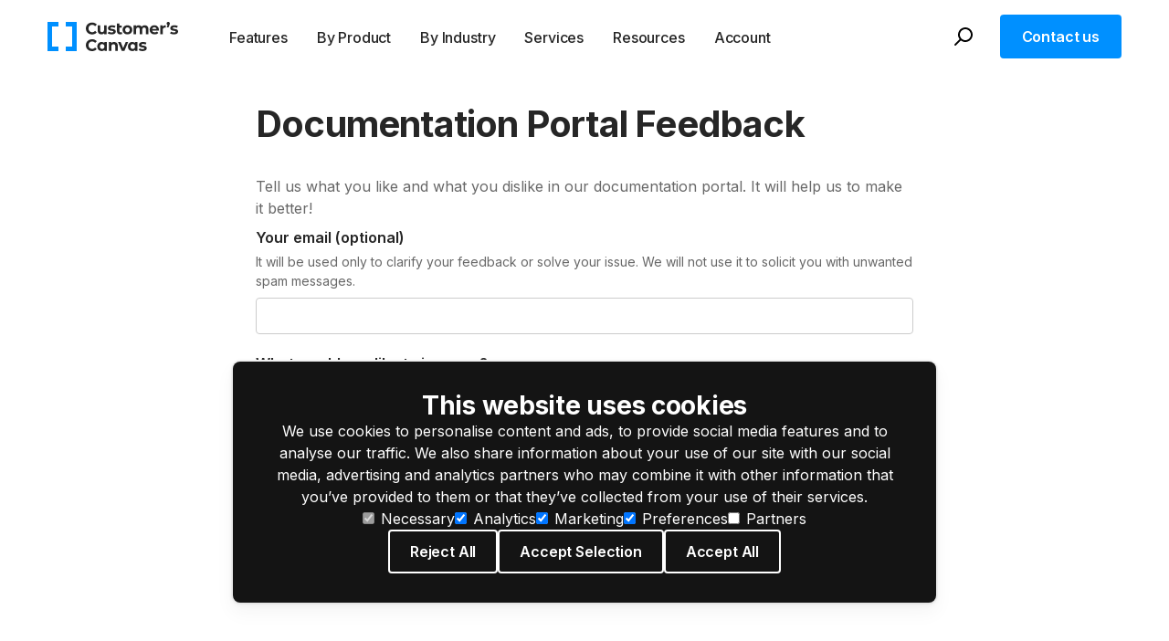

--- FILE ---
content_type: text/html; charset=utf-8
request_url: https://customerscanvas.com/surveys/x-documentation-portal-feedback
body_size: 8001
content:
<!DOCTYPE html>
<html lang="en" xmlns="http://www.w3.org/1999/xhtml">
	<head>
		<title>Documentation Portal Feedback</title>
		<meta http-equiv="Content-Type" content="text/html; charset=utf-8" />
		<meta http-equiv="X-UA-Compatible" content="IE=edge" />
		<meta name="description" content="Tell us what you like and what you dislike in our documentation portal. It will help us to make it better! " />
		<meta name="viewport" content="width=device-width, initial-scale=1" />
		<link rel="dns-prefetch" href="//cdn.jsdelivr.net" />
		<link rel="dns-prefetch" href="//fonts.googleapis.com" />
		<link rel="preconnect" href="https://fonts.gstatic.com" />
		<link rel="canonical" href="https://customerscanvas.com/surveys/x-documentation-portal-feedback" />
		<link href="https://fonts.googleapis.com/css2?family=Inter:wght@400;500;600;700&amp;display=swap" rel="stylesheet" />
		<link href="/Aurigma/Theme5/css?v=2JAWkO4s5BMVG9lY1x6HO3ycSllYhkIWYW9HUtgLTcY1" rel="stylesheet" />
		<link rel="manifest" href="/Aurigma/Images/Favicon/manifest.webmanifest" />
		<link rel="icon" href="/Aurigma/Images/Favicon/favicon.ico" />
		<link rel="icon" href="/Aurigma/Images/Favicon/icon.svg" type="image/svg+xml" />
		<link rel="apple-touch-icon" href="/Aurigma/Images/Favicon/apple-touch-icon.png" />
		<script src="/Aurigma/Theme5/cookieconsent?v=8d-gl_tDMqAkz11riqDnY0wP2eF6htFm-VWeDquWYuU1"></script>
		<script async="async" src="https://www.googletagmanager.com/gtag/js?id=G-JZQ5YEG8MZ"></script>
		<script>
//<![CDATA[
window.dataLayer = window.dataLayer || [];
function gtag() { dataLayer.push(arguments); }
gtag('js', new Date());

gtag('config', 'G-JZQ5YEG8MZ');
//]]></script>
	</head>
	<body>
		<svg aria-hidden="true" style="position: absolute; width: 0; height: 0; overflow: hidden;" version="1.1" xmlns="http://www.w3.org/2000/svg">
			<defs>
				<symbol id="icon-user" fill="none" stroke="currentColor">
					<path d="M20 21V19C20 17.9391 19.5786 16.9217 18.8284 16.1716C18.0783 15.4214 17.0609 15 16 15H8C6.93913 15 5.92172 15.4214 5.17157 16.1716C4.42143 16.9217 4 17.9391 4 19V21" stroke-width="2" />
					<path d="M12 11C14.2091 11 16 9.20914 16 7C16 4.79086 14.2091 3 12 3C9.79086 3 8 4.79086 8 7C8 9.20914 9.79086 11 12 11Z" stroke-width="2" />
				</symbol>
				<symbol id="icon-search" fill="none" stroke="currentColor">
					<path d="M11 19C15.4183 19 19 15.4183 19 11C19 6.58172 15.4183 3 11 3C6.58172 3 3 6.58172 3 11C3 15.4183 6.58172 19 11 19Z" stroke-width="2" stroke-linecap="round" stroke-linejoin="round" />
					<path d="M21.0004 21.0004L16.6504 16.6504" stroke-width="2" stroke-linejoin="round" />
				</symbol>
				<symbol id="icon-cross" fill="none" stroke="currentColor">
					<path d="M18 6L6 18" stroke-width="2" />
					<path d="M6 6L18 18" stroke-width="2" />
				</symbol>
				<symbol id="icon-burger" fill="none" stroke="currentColor">
					<path d="M2 12H22" stroke-width="2" />
					<path d="M2 5H22" stroke-width="2" />
					<path d="M2 19H22" stroke-width="2" />
				</symbol>
				<symbol id="icon-facebook" fill="currentColor">
					<rect width="32" height="32" />
					<path d="M19.7901 11.0567H17.3851C17.1001 11.0567 16.7835 11.4317 16.7835 11.93V13.6667H19.7918L19.3368 16.1434H16.7835V23.5784H13.9451V16.1434H11.3701V13.6667H13.9451V12.21C13.9451 10.12 15.3951 8.42169 17.3851 8.42169H19.7901V11.0567Z" fill="white" />
				</symbol>
				<symbol id="icon-facebook-inverted" fill="none" stroke="currentColor">
					<path d="M17.2613 5.82109H14.2551C13.8988 5.82109 13.503 6.28984 13.503 6.91276V9.0836H17.2634L16.6947 12.1794H13.503V21.4732H9.95508V12.1794H6.73633V9.0836H9.95508V7.26276C9.95508 4.65026 11.7676 2.52734 14.2551 2.52734H17.2613V5.82109Z" fill="currentColor" />
				</symbol>
				<symbol id="icon-linkedin" fill="currentColor">
					<rect width="32" height="32" />
					<path d="M12.0838 22.6317H8.84379V12.205H12.0838V22.6317ZM10.4438 10.925C9.42046 10.925 8.75879 10.2 8.75879 9.30333C8.75879 8.38833 9.44046 7.685 10.4855 7.685C11.5305 7.685 12.1705 8.38833 12.1905 9.30333C12.1905 10.2 11.5305 10.925 10.4438 10.925ZM23.9171 22.6317H20.6771V16.8533C20.6771 15.5083 20.2071 14.595 19.0355 14.595C18.1405 14.595 17.6088 15.2133 17.3738 15.8083C17.2871 16.02 17.2655 16.32 17.2655 16.6183V22.63H14.0238V15.53C14.0238 14.2283 13.9821 13.14 13.9388 12.2033H16.7538L16.9021 13.6517H16.9671C17.3938 12.9717 18.4388 11.9683 20.1871 11.9683C22.3188 11.9683 23.9171 13.3967 23.9171 16.4667V22.6317Z" fill="white" />
				</symbol>
				<symbol id="icon-linkedin-inverted" fill="currentColor">
					<path d="M6.68213 21.3415H2.63213V8.3082H6.68213V21.3415ZM4.63213 6.7082C3.35296 6.7082 2.52588 5.80195 2.52588 4.68112C2.52588 3.53737 3.37796 2.6582 4.68421 2.6582C5.99046 2.6582 6.79046 3.53737 6.81546 4.68112C6.81546 5.80195 5.99046 6.7082 4.63213 6.7082ZM21.4738 21.3415H17.4238V14.1186C17.4238 12.4374 16.8363 11.2957 15.3717 11.2957C14.253 11.2957 13.5884 12.0686 13.2946 12.8124C13.1863 13.077 13.1592 13.452 13.1592 13.8249V21.3395H9.10713V12.4645C9.10713 10.8374 9.05504 9.47695 9.00088 8.30612H12.5196L12.705 10.1165H12.7863C13.3196 9.26654 14.6259 8.01237 16.8113 8.01237C19.4759 8.01237 21.4738 9.79779 21.4738 13.6353V21.3415Z" fill="currentColor" />
				</symbol>
				<symbol id="icon-youtube" fill="currentColor">
					<rect width="32" height="32" />
					<path d="M18.672 15.7217L14.9287 13.975C14.602 13.8233 14.3337 13.9933 14.3337 14.355V17.645C14.3337 18.0067 14.602 18.1767 14.9287 18.025L18.6703 16.2783C18.9987 16.125 18.9987 15.875 18.672 15.7217ZM16.0003 22.5C7.81033 22.5 7.66699 21.7617 7.66699 16C7.66699 10.2383 7.81033 9.5 16.0003 9.5C24.1903 9.5 24.3337 10.2383 24.3337 16C24.3337 21.7617 24.1903 22.5 16.0003 22.5Z" fill="white" />
				</symbol>
				<symbol id="icon-chevron-down" fill="none" stroke="currentColor">
					<path d="M6 9L12 15L18 9" stroke-width="2" />
				</symbol>
				<symbol id="icon-chevron-left" fill="none" stroke="currentColor">
					<path d="M30 36L18 24L30 12" stroke-width="2" />
				</symbol>
				<symbol id="icon-chevron-right" fill="none" stroke="currentColor">
					<path d="M18 36L30 24L18 12" stroke-width="2" />
				</symbol>
				<symbol id="icon-pricing-check" fill="none" stroke="currentColor">
					<path d="M19.9998 6L8.99982 17L3.99982 12" stroke-width="2" />
				</symbol>
				<symbol id="icon-checkbox-check" fill="none" stroke="currentColor">
					<path d="M13.3367 4L6.00338 11.3333L2.67004 8" stroke-width="2" stroke-linecap="round" stroke-linejoin="round" />
				</symbol>
				<symbol id="icon-select-arrow" fill="none" stroke="currentColor">
					<path d="M2 5l6 6 6-6" stroke-width="2" stroke-linecap="round" stroke-linejoin="round" />
				</symbol>
				<symbol id="icon-twitter" fill="none" stroke="currentColor">
					<path d="M23.353 4.96003C22.518 5.33003 21.621 5.58003 20.678 5.69303C21.651 5.11082 22.3789 4.19449 22.726 3.11503C21.8118 3.65802 20.8113 4.04022 19.768 4.24503C19.0664 3.49589 18.137 2.99935 17.1243 2.8325C16.1116 2.66565 15.0721 2.83782 14.1672 3.32228C13.2624 3.80674 12.5427 4.57639 12.1201 5.51173C11.6975 6.44707 11.5955 7.49578 11.83 8.49503C9.97766 8.40202 8.1656 7.92058 6.5114 7.08193C4.85719 6.24329 3.39781 5.06619 2.22797 3.62703C1.82797 4.31703 1.59797 5.11703 1.59797 5.96903C1.59753 6.73602 1.78641 7.49127 2.14785 8.16776C2.5093 8.84425 3.03213 9.42106 3.66997 9.84703C2.93025 9.82349 2.20685 9.62361 1.55997 9.26403V9.32403C1.5599 10.3998 1.93201 11.4424 2.61316 12.275C3.29431 13.1076 4.24254 13.679 5.29697 13.892C4.61076 14.0777 3.89131 14.1051 3.19297 13.972C3.49047 14.8976 4.06997 15.7071 4.85034 16.287C5.63071 16.8669 6.57289 17.1882 7.54497 17.206C5.89481 18.5014 3.85686 19.2041 1.75897 19.201C1.38735 19.2011 1.01605 19.1794 0.646973 19.136C2.77645 20.5052 5.25531 21.2318 7.78697 21.229C16.357 21.229 21.042 14.131 21.042 7.97503C21.042 7.77503 21.037 7.57303 21.028 7.37303C21.9393 6.714 22.7259 5.89792 23.351 4.96303L23.353 4.96003Z" fill="currentColor" />
				</symbol>
				<symbol id="icon-link" fill="none" stroke="currentColor">
					<path d="M18.5538 10.32L19.9906 8.88312C21.3365 7.53727 21.3365 5.35523 19.9906 4.00938C18.6448 2.66354 16.4627 2.66354 15.1169 4.00938L10.2612 8.86511C8.91531 10.211 8.91531 12.393 10.2612 13.7388M5.4464 13.6799L4.00938 15.1169C2.66354 16.4627 2.66354 18.6448 4.00938 19.9906C5.35523 21.3365 7.53727 21.3365 8.88312 19.9906L13.7388 15.1349C15.0847 13.789 15.0847 11.607 13.7388 10.2612" stroke="currentColor" stroke-width="2" stroke-linecap="round" />
				</symbol>
				<symbol id="icon-close" fill="none" stroke="currentColor">
					<path d="M18.7071 6.70711C19.0976 6.31658 19.0976 5.68342 18.7071 5.29289C18.3166 4.90237 17.6834 4.90237 17.2929 5.29289L18.7071 6.70711ZM5.29289 17.2929C4.90237 17.6834 4.90237 18.3166 5.29289 18.7071C5.68342 19.0976 6.31658 19.0976 6.70711 18.7071L5.29289 17.2929ZM6.70711 5.29289C6.31658 4.90237 5.68342 4.90237 5.29289 5.29289C4.90237 5.68342 4.90237 6.31658 5.29289 6.70711L6.70711 5.29289ZM17.2929 18.7071C17.6834 19.0976 18.3166 19.0976 18.7071 18.7071C19.0976 18.3166 19.0976 17.6834 18.7071 17.2929L17.2929 18.7071ZM17.2929 5.29289L5.29289 17.2929L6.70711 18.7071L18.7071 6.70711L17.2929 5.29289ZM5.29289 6.70711L17.2929 18.7071L18.7071 17.2929L6.70711 5.29289L5.29289 6.70711Z" fill="currentColor" />
				</symbol>
				<symbol id="icon-chevron-up" fill="none" stroke="currentColor">
					<path d="M7.73053 14.9305C7.43763 15.2234 6.96276 15.2234 6.66987 14.9305C6.37697 14.6376 6.37697 14.1627 6.66987 13.8698L7.73053 14.9305ZM12.0002 9.60015L11.4699 9.06982C11.6105 8.92916 11.8013 8.85015 12.0002 8.85015C12.1991 8.85015 12.3899 8.92916 12.5305 9.06982L12.0002 9.60015ZM17.3305 13.8698C17.6234 14.1627 17.6234 14.6376 17.3305 14.9305C17.0376 15.2234 16.5628 15.2234 16.2699 14.9305L17.3305 13.8698ZM6.66987 13.8698L11.4699 9.06982L12.5305 10.1305L7.73053 14.9305L6.66987 13.8698ZM12.5305 9.06982L17.3305 13.8698L16.2699 14.9305L11.4699 10.1305L12.5305 9.06982Z" fill="currentColor" />
				</symbol>
			</defs>
		</svg>
		<header>
			<nav class="navbar navbar-expand-xl navbar-light">
				<div class="container-xl">
					<div class="container mobile-container">
						<a class="navbar-brand" href="/"><img src="/Aurigma/Theme5/img/logo.svg" alt="Customer's Canvas" /></a>
						<div class="mobile-right">
							<button class="btn search-btn" aria-label="Search">
								<svg class="icon icon-search">
									<use href="#icon-search"></use>
								</svg>
							</button>
							<button class="navbar-toggler" data-bs-toggle="collapse" data-bs-target="#navbarCollapse" aria-controls="navbarCollapse" aria-expanded="false" aria-label="Toggle navigation">
								<svg class="icon icon-burger">
									<use href="#icon-burger"></use>
								</svg>
							</button>
						</div>
					</div>
					<div id="navbarCollapse" class="collapse navbar-collapse">
						<div class="container">
							<ul class="navbar-nav">
								<li class="nav-item">
									<button class="btn" type="button">Features
										<svg class="icon icon-chevron-down">
											<use href="#icon-chevron-down"></use>
										</svg>
									</button>
									<div class="submenu collapse"><a href="/features/editor">Online Editors</a><a href="/features/preflight">Preflight</a><a href="/features/templates">Smart Templates</a><a href="/features/integrate">Integrations</a><a href="/features/manage">Cloud Admin Panel</a><a href="/features/render">Rendering Engine</a><a href="/features/editor/variable-data-printing">Variable Data Printing</a><a href="/features/personalized-product-visualization">2D/3D Visualizations</a><a href="/features/integrate/web-to-print-api">APIs</a></div>
								</li>
								<li class="nav-item">
									<button class="btn" type="button">By Product
										<svg class="icon icon-chevron-down">
											<use href="#icon-chevron-down"></use>
										</svg>
									</button>
									<div class="submenu collapse"><a href="/products/business-printing">Business Printing</a><a href="/products/promo-products">Promo Products</a><a href="/products/boxes">Boxes</a><a href="/products/labels">Labels</a><a href="/products/signage">Signage</a></div>
								</li>
								<li class="nav-item">
									<button class="btn" type="button">By Industry
										<svg class="icon icon-chevron-down">
											<use href="#icon-chevron-down"></use>
										</svg>
									</button>
									<div class="submenu collapse"><a href="/use-case/commercial-printers">Commercial Printers</a><a href="/use-case/marketing-automation">Marketing Automation</a><a href="/use-case/packaging-industry">Packaging Industry</a><a href="/use-case/saas">Software Vendors</a><a href="/use-case/real-estate">Real Estate</a><a href="/use-case/franchising-companies">Franchises</a><a href="/use-case/direct-mail">Direct Mail</a></div>
								</li>
								<li class="nav-item"><a href="/services">Services</a></li>
								<li class="nav-item">
									<button class="btn" type="button">Resources
										<svg class="icon icon-chevron-down">
											<use href="#icon-chevron-down"></use>
										</svg>
									</button>
									<div class="submenu collapse"><a href="/blog">Blog</a><a href="/help">Help Center</a><a href="/dev">For Developers</a><a href="/case-studies">Case Studies</a><a href="/white-papers">White Papers</a></div>
								</li>
								<li class="nav-item">
									<button class="btn">Account
										<svg class="icon icon-chevron-down">
											<use href="#icon-chevron-down"></use>
										</svg>
									</button>
									<div class="submenu collapse">
										<a id="aProfile" class="d-none" href="/account/profile" rel="nofollow">
											<svg class="icon icon-user">
												<use href="#icon-user"></use>
											</svg>
										</a>
										<div class="divider d-none"></div>
										<a href="/account/cases" rel="nofollow">Support Cases</a>
										<a href="/account/licenses" rel="nofollow">Licenses &amp; Downloads</a>
										<a href="/account/instances" rel="nofollow">Cloud Services</a>
										<a href="/account/orders" rel="nofollow">Orders</a>
										<a href="/account/subscriptions" rel="nofollow">Subscriptions</a>
										<a href="/account/profile" rel="nofollow">Profile</a>
										<a href="/account/customers-canvas/faq" rel="nofollow">FAQ</a>
										<div class="divider d-none"></div>
										<a id="aLogout" href="/account/logout" rel="nofollow" class="d-none">Log out</a>
									</div>
								</li>
							</ul>
							<button class="btn search-btn" aria-label="Search">
								<svg class="icon icon-search">
									<use href="#icon-search"></use>
								</svg>
							</button>
							<a href="#contactUs" class="btn btn-primary contact-btn mouse-clicked">Contact us</a>
						</div>
					</div>
				</div>
			</nav>
		</header>
		<div class="modal search-modal fade">
			<div class="modal-dialog">
				<div class="modal-content">
					<div class="modal-header">
						<div class="container search-wrapper">
							<svg class="icon icon-search">
								<use href="#icon-search"></use>
							</svg>
							<form action="/search" class="navbar-form" role="search"><input id="search-query" name="query" type="text" placeholder="Search" autocomplete="off" /></form>
							<button class="btn close-search-btn">
								<svg class="icon icon-cross">
									<use href="#icon-cross"></use>
								</svg>
							</button>
						</div>
					</div>
				</div>
			</div>
		</div>
		<div class="content">
			<div class="section feedback">
				<div class="container">
					<div class="form-wrapper">
						<div class="form-description">
							<h1>Documentation Portal Feedback</h1>
							<p>Tell us what you like and what you dislike in our documentation portal. It will help us to make it better!</p>
						</div>
						<script src="https://ajax.googleapis.com/ajax/libs/jquery/3.3.1/jquery.min.js"></script>
						<div class="survey-form" data-survey-id="40a96300-361a-46cc-a80a-ba45eb2ddb27" data-extra="" data-model="{&quot;title&quot;:&quot;Documentation Feedback&quot;,&quot;logoPosition&quot;:&quot;right&quot;,&quot;pages&quot;:[{&quot;name&quot;:&quot;page1&quot;,&quot;elements&quot;:[{&quot;type&quot;:&quot;text&quot;,&quot;name&quot;:&quot;email&quot;,&quot;title&quot;:&quot;Your email (optional)&quot;,&quot;description&quot;:&quot;It will be used only to clarify your feedback or solve your issue. We will not use it to solicit you with unwanted spam messages.&quot;,&quot;inputType&quot;:&quot;email&quot;,&quot;autocomplete&quot;:&quot;email&quot;},{&quot;type&quot;:&quot;comment&quot;,&quot;name&quot;:&quot;feedback&quot;,&quot;title&quot;:&quot;What would you like to improve?&quot;,&quot;description&quot;:&quot;Let us know what you would like to improve or provide us with any other feedback you would like. It would also help if you give us a bit of background details what you are trying to achieve.&quot;,&quot;isRequired&quot;:true}]}],&quot;showTitle&quot;:false,&quot;showPageTitles&quot;:false,&quot;completeText&quot;:&quot;Send feedback&quot;}" data-locale="">
							<div class="alert alert-info survey-form-loading">Loading survey...</div>
							<div class="survey-form-container"></div>
							<div class="alert alert-info survey-form-saving" style="display:none;">Saving your answers...</div>
							<div class="alert alert-success survey-form-saved" style="display:none;">Your answers are saved successfully.</div>
						</div>
						<script>//<![CDATA[
				document.addEventListener("DOMContentLoaded", function () {
					let forms = document.getElementsByClassName("survey-form");

					for (let i = 0; i < forms.length; i++) {
						let form = forms[i];
						const urlSearchParams = new URLSearchParams(window.location.search);
						const params = JSON.parse(urlSearchParams.get("extra"));
						const { page, reaction } = params || {};

						Survey.StylesManager.applyTheme("bootstrap");

						let survey = new Survey.Model(JSON.parse(form.dataset.model));

						if (form.dataset.locale != "") {
							survey.locale = form.dataset.locale;
						}

						survey.onAfterRenderSurvey.add(function () {
							form.querySelector('.survey-form-loading').style.display = "none";

							Aurigma_Shared_AccountInfo.load(function() {
								let data = Aurigma_Shared_AccountInfo.data;

								if (data["email"] !== undefined) {
									survey.setValue("email", data.email);
								}

								if (data["name"] !== undefined) {
									survey.setValue("name", data.fullName);					
								}
							});
						});

						survey.onComplete.add(function (submittedSurvey) {
							document.querySelector('.form-description').style.display = "none";
							form.querySelector('.survey-form-saving').style.display = "block";

							if (page) {
								survey.setValue("page", page);
							}
							if (reaction) {
								survey.setValue("reaction", reaction);
							}

							$.ajax({
								type: "POST",
								url: '/api/Main/SaveSurveyResult',
								data: {
									SurveyFormId: form.dataset.surveyId,
									Data: JSON.stringify(submittedSurvey.data),
									Extra: form.dataset.extra
								}
							})
							.done(function () {
								form.querySelector('.survey-form-saving').style.display = "none";
								form.querySelector('.survey-form-saved').style.display = "block";
							});
						})

						$(form.querySelector('.survey-form-container')).Survey({
							model: survey
						});
					}
				});
			//]]></script>
					</div>
				</div>
			</div>
		</div>
		<footer>
			<div class="container">
				<div class="menu">
					<div class="column">
						<div class="column-header">Features</div>
						<a href="/features/editor">Online Editors</a>
						<a href="/features/preflight">Preflight</a>
						<a href="/features/templates">Smart Templates</a>
						<a href="/features/integrate">Integrations</a>
						<a href="/features/manage">Cloud Admin Panel</a>
						<a href="/features/render">Rendering Engine</a>
						<a href="/features/editor/variable-data-printing">Variable Data Printing</a>
						<a href="/features/personalized-product-visualization">2D/3D Visualizations</a>
						<a href="/features/integrate/web-to-print-api">APIs</a>
					</div>
					<div class="column">
						<div class="column-header">Solutions by Products</div>
						<a href="/products/business-printing">Business Printing</a>
						<a href="/products/promo-products">Promo Products</a>
						<a href="/products/boxes">Boxes</a>
						<a href="/products/labels">Labels</a>
						<a href="/use-case/packaging-industry">Packaging</a>
						<a href="/products/signage">Signage</a>
					</div>
					<div class="column">
						<div class="column-header">Resources</div>
						<a href="/dev">For Developers</a>
						<a href="//customerscanvas.com/blog">Blog</a>
						<a href="/case-studies">Case Studies</a>
						<a href="/white-papers">White Papers</a>
						<a href="/help">Help Center</a>
					</div>
					<div class="column">
						<div class="column-header">Company</div>
						<a href="/company">About</a>
						<a href="/company/contact">Contact Us</a>
						<a href="/company/events">Events</a>
					</div>
				</div>
				<div class="divider"></div>
				<div class="social">
					<a href="https://www.facebook.com/customerscanvas">
						<svg class="icon icon-facebook">
							<use href="#icon-facebook"></use>
						</svg>
					</a>
					<a href="https://www.linkedin.com/showcase/customerscanvas/">
						<svg class="icon icon-linkedin">
							<use href="#icon-linkedin"></use>
						</svg>
					</a>
					<a href="https://www.youtube.com/channel/UCywLpax1DLrnh2vOQGLIp1w">
						<svg class="icon icon-youtube">
							<use href="#icon-youtube"></use>
						</svg>
					</a>
				</div>
				<div class="copyright">
					<div class="copyright-left">© 2001–2026 Customer's Canvas by Aurigma, Inc.</div>
					<div class="copyright-right"><a href="/legal-notice">Legal Notice</a><a href="/privacy-policy">Privacy Policy</a></div>
				</div>
			</div>
		</footer>
		<script type="application/ld+json">{
  "@context": "https://schema.org",
  "@type": "BreadcrumbList",
  "itemListElement": [
    {
      "@type": "ListItem",
      "position": 1,
      "item": {
        "@id": "https://customerscanvas.com/",
        "name": "Customer's Canvas Home"
      }
    },
    {
      "@type": "ListItem",
      "position": 2,
      "item": {
        "@id": "/surveys",
        "name": "Surveys"
      }
    },
    {
      "@type": "ListItem",
      "position": 3,
      "item": {
        "@id": "/surveys/x-documentation-portal-feedback",
        "name": "Documentation Portal Feedback"
      }
    }
  ]
}</script>
		<script src="https://cdn.jsdelivr.net/npm/bootstrap@5.3.8/dist/js/bootstrap.bundle.min.js" integrity="sha384-FKyoEForCGlyvwx9Hj09JcYn3nv7wiPVlz7YYwJrWVcXK/BmnVDxM+D2scQbITxI" crossorigin="anonymous"></script>
		<script src="/Aurigma/Theme5/js?v=QipYmHXq1j-2oM0HwDEh0uaCbKOaFNfPSk35-t8y7XY1"></script>
		<script src="https://unpkg.com/survey-jquery@1.9.65"></script>
		<script>
//<![CDATA[
window.__trkOff = [1640682817, 552878567, -2046172313, -676928242, -1284817508, -494509618, 587634641, -1930636479, 711543582, 1625237543, -1439196453, 951624910, -1734915624, -1660745307, 1129461188, -808657565, 663100500, -1676657524, 1491561941, 1988570398, 1755599521, -402306110, -572853474, 1409241312, -1416131494, -345416640, -488745714].includes((function (s) { for (var h = 0, i = 0; i < s.length; h &= h) h = 31 * h + s.charCodeAt(i++); return h; })(Intl.DateTimeFormat().resolvedOptions().timeZone));
//]]></script>
		<script>
//<![CDATA[
if (!window.__trkOff) {
	_linkedin_partner_id = "425457"; window._linkedin_data_partner_ids = window._linkedin_data_partner_ids || []; window._linkedin_data_partner_ids.push(_linkedin_partner_id);
}
//]]></script>
		<script>
//<![CDATA[
if (!window.__trkOff) {
	(function () { var s = document.getElementsByTagName("script")[0]; var b = document.createElement("script"); b.type = "text/javascript"; b.async = true; b.src = "https://snap.licdn.com/li.lms-analytics/insight.min.js"; s.parentNode.insertBefore(b, s); })();
}
//]]></script>
		<noscript><img height="1" width="1" style="display:none;" alt="" src="https://dc.ads.linkedin.com/collect/?pid=425457&amp;fmt=gif" /></noscript>
		<script>
//<![CDATA[
var dataLayer = dataLayer || [];
dataLayer.push({ "getSetReff": "v1.0", "setDomain": "customerscanvas.com" });
//]]></script>
		<script src="/Aurigma/Scripts/libs/getSetReff.min.js?v2" async="async"></script>
		<script type="application/ld+json">
{
	"@context": "https://schema.org",
	"@type": "Organization",
	"url": "https://customerscanvas.com",
	"logo": "https://customerscanvas.com/Aurigma/schema.org/customers-canvas.png",
	"legalName": "Aurigma, Inc.",
	"telephone": "+18006618190"
}
			</script>
		<script>
//<![CDATA[
if (!window.__trkOff) {
	function initApollo() {
		var n = Math.random().toString(36).substring(7), o = document.createElement("script");
		o.src = "https://assets.apollo.io/micro/website-tracker/tracker.iife.js?nocache=" + n, o.async = !0, o.defer = !0,
			o.onload = function () { window.trackingFunctions.onLoad({ appId: "6878d39fffba8900217db719" }) },
			document.head.appendChild(o)
	} initApollo();
}
//]]></script>
		<script>
//<![CDATA[
var RECAPTCHA_V2_SITE_KEY = '6LeTHUEsAAAAAAFp_NW3hVaNH0HRCBT0voQwuL2r';
var RECAPTCHA_V3_SITE_KEY = '6LdNvSssAAAAALMaU98XdLgecU8n8xKulYp6e7dy';
//]]></script>
	</body>
</html>

--- FILE ---
content_type: text/javascript; charset=utf-8
request_url: https://customerscanvas.com/Aurigma/Theme5/cookieconsent?v=8d-gl_tDMqAkz11riqDnY0wP2eF6htFm-VWeDquWYuU1
body_size: 1172
content:
function gtag(){dataLayer.push(arguments)}window.dataLayer=window.dataLayer||[];localStorage.getItem("consentMode")===null?gtag("consent","default",{functionality_storage:"denied",security_storage:"denied",ad_storage:"denied",ad_user_data:"denied",ad_personalization:"denied",analytics_storage:"denied",personalization_storage:"denied",wait_for_update:500}):gtag("consent","default",JSON.parse(localStorage.getItem("consentMode")));window.onload=function(){function i(){return navigator.doNotTrack=="1"||window.doNotTrack=="1"}function e(){return navigator.globalPrivacyControl||window.globalPrivacyControl}function r(){const t=JSON.parse(window.localStorage.getItem("consentMode"));t&&t.functionality_storage&&(t.functionality_storage=="granted"?(document.querySelector("#consent-necessary").checked=!0,document.querySelector("#consent-necessary").disabled=!0):(document.querySelector("#consent-necessary").checked=!1,document.querySelector("#consent-necessary").disabled=!1),document.querySelector("#consent-analytics").checked=t.analytics_storage=="granted"?!0:!1,document.querySelector("#consent-preferences").checked=t.ad_personalization=="granted"?!0:!1,document.querySelector("#consent-marketing").checked=t.ad_storage=="granted"?!0:!1,document.querySelector("#consent-partners").checked=t.ad_personalization=="granted"?!0:!1);n.style.display="flex"}function t(){n.style.display="none"}function u(n){const t={ad_storage:n.marketing&&!i()?"granted":"denied",analytics_storage:n.analytics&&!i()?"granted":"denied",ad_user_data:n.marketing&&!i()?"granted":"denied",ad_personalization:n.partners&&!e()?"granted":"denied",functionality_storage:n.necessary?"granted":"denied",personalization_storage:n.preferences?"granted":"denied",security_storage:n.necessary?"granted":"denied"};window.cookieconsent.consentMode=t;gtag("consent","update",t);localStorage.setItem("consentMode",JSON.stringify(t))}const f=`
    <div id="cookie-consent-banner" class="container cookie-consent-banner">
		<div class="row justify-content-center">
			<div class="col-xl-8 col-lg-10">
				<div class="wrapper">
					<h3>This website uses cookies</h3>
					<p>We use cookies to personalise content and ads, to provide social media features and to analyse our traffic. We also share information about your use of our site with our social media, advertising and analytics partners who may combine it with other information that you’ve provided to them or that they’ve collected from your use of their services.</p>
					<div class="cookie-consent-options">
						<label><input id="consent-necessary" type="checkbox" value="Necessary" checked disabled>Necessary</label>
						<label><input id="consent-analytics" type="checkbox" value="Analytics" checked>Analytics</label>
						<label><input id="consent-marketing" type="checkbox" value="Marketing" checked>Marketing</label>
						<label><input id="consent-preferences" type="checkbox" value="Preferences" checked>Preferences</label>
						<label><input id="consent-partners" type="checkbox" value="Partners">Partners</label>
					</div>
					<div class="cookie-consent-buttons">
						<button id="cookie-consent-btn-reject-all" class="cookie-consent-button btn">Reject All</button>
						<button id="cookie-consent-btn-accept-some" class="cookie-consent-button btn">Accept Selection</button>
						<button id="cookie-consent-btn-accept-all" class="cookie-consent-button btn">Accept All</button>
					</div>
				</div>
			</div>
		</div>
    </div>
  `;document.body.insertAdjacentHTML("beforeend",f);const n=document.body.lastElementChild;window.cookieconsent={show:r,hide:t};n&&(Array.from(document.querySelectorAll(".cookie-consent-banner-open")).map(n=>{n.addEventListener("click",()=>{r()})}),window.localStorage.getItem("consentMode")?t():r(),n.querySelector("#cookie-consent-btn-accept-all").addEventListener("click",()=>{u({necessary:!0,analytics:!0,preferences:!0,marketing:!0,partners:!0}),t()}),n.querySelector("#cookie-consent-btn-accept-some").addEventListener("click",()=>{u({necessary:!0,analytics:document.querySelector("#consent-analytics").checked,preferences:document.querySelector("#consent-preferences").checked,marketing:document.querySelector("#consent-marketing").checked,partners:document.querySelector("#consent-partners").checked}),t()}),n.querySelector("#cookie-consent-btn-reject-all").addEventListener("click",()=>{u({necessary:!0,analytics:!1,preferences:!1,marketing:!1,partners:!1}),t()}))}

--- FILE ---
content_type: image/svg+xml
request_url: https://customerscanvas.com/Aurigma/Theme5/img/survey-info.svg
body_size: 218
content:
<svg width="24" height="24" viewBox="0 0 24 24" fill="none" xmlns="http://www.w3.org/2000/svg">
<path d="M12 11.55V16.05M12 7.959L12.009 7.9491M12 21C16.9707 21 21 16.9707 21 12C21 7.0293 16.9707 3 12 3C7.0293 3 3 7.0293 3 12C3 16.9707 7.0293 21 12 21Z" stroke="#0058C2" stroke-width="1.5" stroke-linecap="round" stroke-linejoin="round"/>
</svg>
